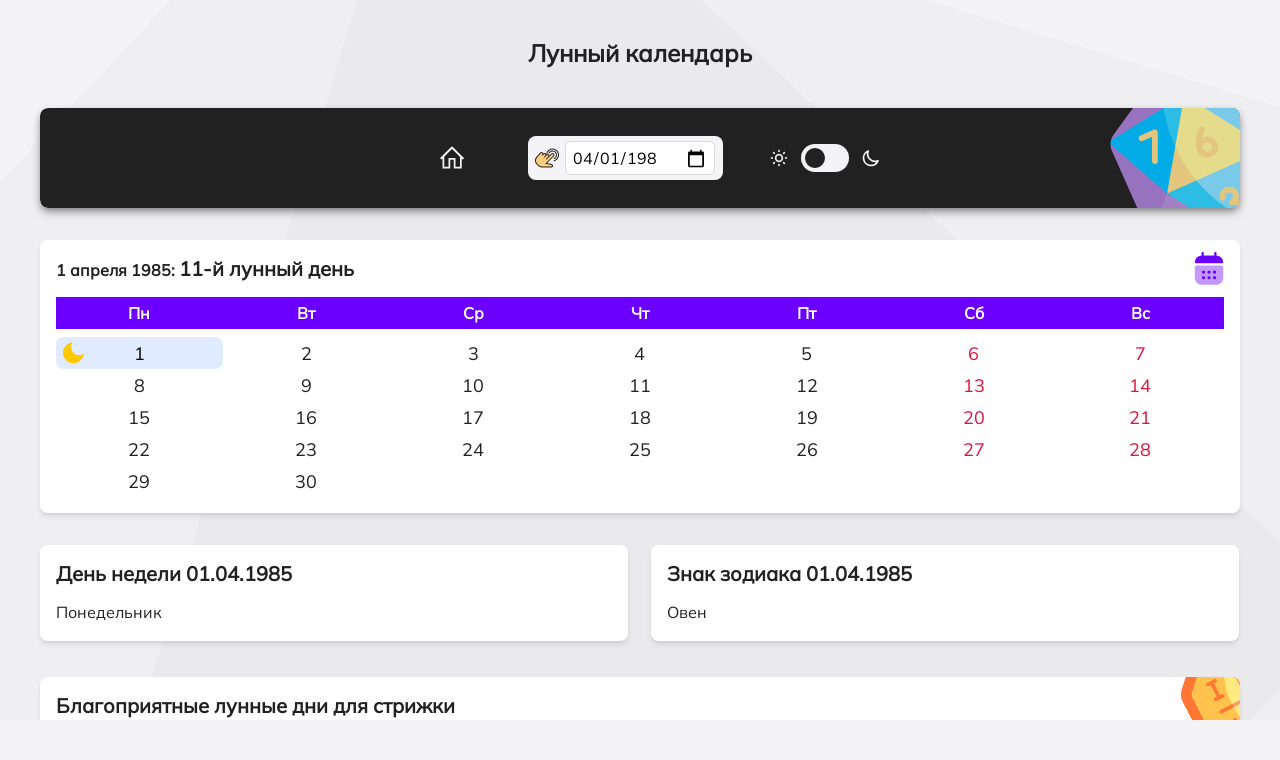

--- FILE ---
content_type: text/html; charset=UTF-8
request_url: https://getbirthdate.com/lunarday/ru/01041985
body_size: 2050
content:
<!DOCTYPE html>
<html lang="ru">
<head>
	<meta http-equiv="Content-Type" content="text/html; charset=utf-8">
	<meta http-equiv="X-UA-Compatible" content="IE=edge">
	<meta name="viewport" content="width=device-width, initial-scale=1">
	<link rel="icon" type="image/png" href="/favicon.png">
	<title>01.04.1985 - лунный день на эту дату</title>
	<meta name="description" content="01.04.1985: узнать лунный день для этой даты или для любой другой в лунном календаре онлайн. Благоприятный день или нет - узнать легко!"/>
	<link rel="preload" href="/assets/svg/111.svg" as="image">
	<link rel="preload" href="/assets/svg/home.svg" as="image">
	<link rel="preload" href="/assets/svg/arrow.svg" as="image">
	<link rel="preload" href="/assets/font.ttf" as="font" type="font/ttf" crossorigin>
	<link href="/assets/style.css" rel="stylesheet" type="text/css">
	<style>
	    .current {position: relative;}
	    .current:before {
	        content: url(moon.svg);
	        display:block;
	        position: absolute;
	        top:6px;
	        left:7px;
	        width: 21px;
	        transform: rotate(315deg);
	    }
	    @media screen and (max-width: 719px) {
	        .current:before {
	            width: 10px;
	            top: -1px;
	            left: 1px;
	        }
	    }
	    @media screen and (max-width: 600px) {
	        .home:after {
	            content: 'Главная';
	        }
	    }
	    #fate_matrix:after {
	        content:'Лунный календарь';
	        top:94px;
	        left:-320px;
	        width: 100%;
	    }
	    @media screen and (max-width: 1030px) {
	        #fate_matrix:after {
	            top: 23%;
	            left: -86%;
	            width: 80%;
	        }
	    }
	    @media screen and (max-width: 910px) {
	        #fate_matrix:after {
	            top: 20%;
	            left: -76%;
	            width: 70%;
	        }
	    }
	    @media screen and (max-width: 850px) {
	        #fate_matrix:after {
	            top: 3%;
	            left: -56%;
	            width: 50%;
	        }
	    }
	    @media screen and (max-width: 720px) {
	        #fate_matrix {
	            margin-bottom: 205px;
	        }
	        #fate_matrix:after {
	            top: 106%;
	            left: 0;
	            width: 100%;
	            font-size: 15px;
	            line-height: 1.2;
	        }
	    }
	    @media screen and (max-width: 331px) {
	        #fate_matrix {
	            margin-bottom: 230px;
	        }
	        #fate_matrix:after {
	            top: 105%;
	        }
	    }
	    .dashed {text-decoration: none;}
	    #e_day_of_week p, #e_zodiac p, #e_color p, #e_stone p {
	        font-size: 16px;
	    }
	    @media screen and (min-width: 980px) {
	    #e_zodiac, #e_color {
	        margin-right: 0;
	    }
	    #e_day_of_week, #e_stone {
	        margin-right: calc(2% - 5px);
	    }
	    }
	    #e_color {width: 100%;}
	    #e_color:after {
	        position: absolute;
	        right: -100px;
	        top: -70px;
	        width: 160px;
	        height: 160px;
	        opacity: 1;
	    }
	    #e_color:after {
	        content: url(/assets/svg/3333.svg);
	        transform: rotate(333deg);
	        right: -68px;
	        top: -39px;
	        width: 120px;
	        height: 120px;
	    }
	    @media screen and (max-width: 430px) {
	        #e_color h2 {
	            margin-right: 50px;
	            min-height: 50px;
	        }
	    }
	</style>
</head>
<body class="theme-light">
<input type="checkbox" id="theme">
<main>
	<h1>Лунный календарь</h1>
	<section class="color_picker" id="color_picker">
		<div class="body">
			<a class="home" href="/"></a>
			<div id="mainpicker" class="picker">
				<label class="picker" for="date_input" style="margin: 0;padding: 0;">
					<input type="date" id="date_input">
				</label>
			</div>
			<div class="theme">
				<div class="light"></div>
				<label class="switch" for="theme">
					<div></div>
				</label>
				<div class="dark"></div>
			</div>
		</div>
	</section>
	<section class="block about" id="e_calendar">
	</section>
	<section class="block about" id="e_day_of_week">
	</section>
	<section class="block about" id="e_zodiac">
	</section>
	<section class="block about" id="e_color">
	</section>
	<section class="block about" id="e_horoscope">
	</section>
	<div id="yandex_rtb_R-A-3303107-1" class="ads"></div>
	<section class="block about" id="e_text">
	</section>
	<div class="bot">
		<a class="home" href="/"></a>
		<div class="totop" onclick="d7()">Наверх</div>
		<div class="theme">
			<div class="light"></div>
			<label class="switch" for="theme">
				<div></div>
			</label>
			<div class="dark"></div>
		</div>
	</div>
</main>
<script src="script.js"></script>
<script>window.yaContextCb=window.yaContextCb||[]</script>
<script src="https://yandex.ru/ads/system/context.js" async></script>
<script src="https://cdn.adfinity.pro/code/5531/adfinity.js" async></script>
<!-- Yandex.Metrika counter -->
<script type="text/javascript" >
   (function(m,e,t,r,i,k,a){m[i]=m[i]||function(){(m[i].a=m[i].a||[]).push(arguments)};
   m[i].l=1*new Date();
   for (var j = 0; j < document.scripts.length; j++) {if (document.scripts[j].src === r) { return; }}
   k=e.createElement(t),a=e.getElementsByTagName(t)[0],k.async=1,k.src=r,a.parentNode.insertBefore(k,a)})
   (window, document, "script", "https://mc.yandex.ru/metrika/tag.js", "ym");

   ym(92597340, "init", {
        clickmap:true,
        trackLinks:true,
        accurateTrackBounce:true,
        webvisor:true
   });
</script>
<noscript><div><img src="https://mc.yandex.ru/watch/92597340" style="position:absolute; left:-9999px;" alt="" /></div></noscript>
<!-- /Yandex.Metrika counter -->


<!-- Yandex.RTB R-A-14970950-1 -->
<div id="yandex_rtb_R-A-14970950-1"></div>
<script>
window.yaContextCb.push(() => {
    Ya.Context.AdvManager.render({
        "blockId": "R-A-14970950-1",
        "renderTo": "yandex_rtb_R-A-14970950-1"
    })
})
</script>


</body>
</html>

--- FILE ---
content_type: application/javascript
request_url: https://getbirthdate.com/lunarday/ru/script.js
body_size: 25424
content:
/* All rights to this code are protected by the license */
const DAYS = [
        ['Понедельник', 'Понедельник', 'Пн'],
        ['Вторник', 'Вторник', 'Вт'],
        ['Среда', 'Среда', 'Ср'],
        ['Четверг', 'Четверг', 'Чт'],
        ['Пятница', 'Пятница', 'Пт'],
        ['Суббота', 'Суббота', 'Сб'],
        ['Воскресенье', 'Воскресенье', 'Вс']
    ],
    MONTHS = [
        {title: ['Январь', 'января', 'Январе'], days: 31},
        {title: ['Февраль', 'февраля', 'Феврале'], days: 28},
        {title: ['Март', 'марта', 'Марте'], days: 31},
        {title: ['Апрель', 'апреля', 'Апреле'], days: 30},
        {title: ['Май', 'мая', 'Мае'], days: 31},
        {title: ['Июнь', 'июня', 'Июне'], days: 30},
        {title: ['Июль', 'июля', 'Июле'], days: 31},
        {title: ['Август', 'августа', 'Августе'], days: 31},
        {title: ['Сентябрь', 'сентября', 'Сентябре'], days: 30},
        {title: ['Октябрь', 'октября', 'Октябре'], days: 31},
        {title: ['Ноябрь', 'ноября', 'Ноябре'], days: 30},
        {title: ['Декабрь', 'декабря', 'Декабре'], days: 31}
    ],
    FATE = [
        [
            'Лидерство, новаторство, оптимистичность. Это талантливые люди-первопроходцы с множеством интересных идей, сильные характером, могут вести других за собой. Способность силой мысли материализовывать события в личной жизни.',
            'Завышенная самооценка, гордыня, эгоизм. Могут подавлять и подчинять своей воле других людей. Часто не признают чужих талантов и заслуг, могут работать не во благо людей, а на свои корыстные цели. Не любят критику, могут принижать свои достоинства, иногда разочаровывается в своих возможностях, способны потерять друга из-за критики.',
            'Соответствовать другим людям и развивать свои способности. Достичь своего потенциала и проявить свои лучшие качества. Найти путь для самореализации и достижения своих целей.'
        ], [
            'Дипломатические способности, умение урегулировать конфликты, сглаживать острые углы, осторожность. Сначала наблюдают, а потом только действуют. Мягкая энергия, способность уговорить, успокоить, снять боль. Это люди-целители от природы, психологи, дипломаты. Не любят быть лидерами, но могут обладать огромной властью и влиянием. Не любят брать на себя излишнюю ответственность.',
            'Конфликтность, закрытость, скрытность, нерешительность, мнительность, иногда двуличность. Могут быть в подвешенном состоянии, могут заводить интриги, не используют все возможности из-за своей нерешительности. Не могут найти себя, разобраться, что им надо.',
            'Стараться больше действовать, а не только наблюдать. Быть более открытыми и чаще говорить о том, что в голове. Научиться принимать себя таким, какой ты есть, включая слабые стороны. Найти гармонию в себе.'
        ], [
            'Это люди-реалисты с энергией земли. Имеют образ настоящего человека: красивого, статного и нежного одновременно. Семья и дети для них выше других ценностей. Любят работу, труд, внимание окружающих, имеют высокую сексуальную энергию, способны возглавить любое дело, не любят подчиняться, у них порядок во всех сферах. Часто эмоциональные, чувственные, способны разобраться в чувствах других.',
            'Излишняя властность, попытка контролировать своих близких и подчиненных, требуют постоянного внимания к себе. Зациклены на своей внешности и материальных ценностях. Излишняя эмоциональность, безответственность, часто не могут принимать самостоятельных решений. Слабость, зависимость от партнера. Очень требовательные, властные.',
            'Для женщины – с любовью воспринимать мир и людей, уменьшить доминирование над мужчинами, пересмотреть приоритет ценностей. Для мужчин – работать над мужской энергией, эмоциями, ответственностью, не быть подкаблучником.'
        ], [
            'Энергия власти, ответственность и работоспособность, предрасположенность к социальной реализации. Организаторские способности, стремление навести порядок в любом деле. Консервативность, способность защитить и обеспечить свою семью, стремление к статусу и стабильности.',
            'Закрытый внутренний мир, излишний контроль и деспотизм, желание достичь власти любыми путями. Этим людям трудно себя изменить, иногда есть сложности в проявлении своих чувств, на протяжении всей жизни могут быть приверженцами одних и тех же идей, излишне хотят контролировать других. Они не хотят брать на себя ответственность, часто инфантильны, не приспособлены к жизни, зависимы от других.',
            'Будьте настоящими, но не давите на других людей. Научитесь работать с материальным миром. Будьте мягче, научитесь доверять партнерам и признавать их достоинства.'
        ], [
            'Начитанность, ум, стремление учиться и учить. Ценят семью, традиции, устои и правила, любят обучать и воспитывать других, хорошие ораторы, легко убеждают в своей правоте. Ответственность, надежность в отношениях, любят докопаться до сути вопроса, применять свое логическое мышление. Всю жизнь находятся в поиске своего духовного учителя, всесторонне и глубоко развиваются.',
            'Не хотят передавать полученные знания другим, не хотят слушать других, эгоизм, авторитарность, излишнее стремление поучать, навязывать свои идеи. Навязывают своё мнение, учат других, как нужно жить. Отсутствие всякого порядка в материальном мире, в отношениях, в мыслях. Непринятие традиций и бунтарство, иногда проблемы в семейных взаимоотношениях.',
            'Важно понимать, что другие люди могут иметь свое собственное мнение и мировоззрение, которое может отличаться от вашего. Необходимо быть готовым к открытому диалогу и обмену мыслями, не судить других за их точку зрения.'
        ], [
            'Умение общаться, расположить к себе, сгладить конфликты. Прекрасные коммуникаторы, организаторы. Эмоциональные, дружелюбные, любвеобильные, иногда праздные (любят вечеринки), легко сходятся с другими людьми. Любят все красивое и яркое, имеют утонченный вкус, законодатели моды. Могут легко влюблять в себя других, любят телесные удовольствия.',
            'Идеализм, истеричность, зацикленность на своей внешности, зависимость от мнения окружающих, не видят истинного партнера. Неискренность, легкомыслие, неверность партнеру. Могут цепляться за изжившие себя отношения, им сложно расстаться. Зачастую не могут решиться на взаимоотношения и живут по принципу удобства, не впускают в свою жизнь новую любовь.',
            'Принятие себя и мира в целостности, принятие мнений других людей. Необходимо смотреть на окружающих без предубеждений, проявлять больше любви и понимания. Необходимо меньше зависеть от мнения окружающих, не цепляться за отношения, которые раз за разом не получаются.'
        ], [
            'Лидерство, настойчивость, нацеленность на результат, стремление двигаться к поставленной цели. Люди с духом победы, активной жизненной позицией, легкие на подъем, долго не раздумывают. Для них важна собственная реализация, любят активный отдых и путешествовать по миру. Энергия карьериста, дающая реализацию и финансовый результат. Способны вести за собой команду.',
            'Зачастую отсутствие движения в жизни, иногда даже ответственности. Выгорание и лень могут помешать довести дело до конца. Нежелание заботиться о собственном теле, физической форме, излишняя агрессия, контроль и давление на других людей. Воинственность и враждебность, применение силы в решении проблем.',
            'Иногда стоит остановиться, а не идти напролом, не считаясь с окружающими людьми. Важно быть в гармонии со своей командой, учитывать мнение окружающих.'
        ], [
            'Справедливость, честность, логическое мышление, понимание причин и последствий. Это люди-координаторы, которые соединяют между собой людей и события, могут рассудить и уладить любой конфликт и вопрос. Способны быстро находить нужное решение, при любых плохих событиях делают выводы и задумываются, для чего это было нужно. Считают, что все в жизни справедливо.',
            'Осуждение, обидчивость, агрессия, депрессивность, постоянные разбирательства. Могут годами совершать одни и те же ошибки, так и не сделав правильные выводы. Разочарование может привести к кризису личности, вследствие чего могут появляться всевозможные пагубные зависимости. Считают, что все виноваты в проблемах, но при этом не задумываются, что проблема в ихвосприятии.',
            'Внимательнее анализировать свои ошибки, чтобы в будущем не повторять их. Сопоставлять связь между нашими действиями и результатами, которые мы получаем. Необходимо осознавать причинно-следственную связь.'
        ], [
            'Природная мудрость, авторитетность, к их советам прислушиваются окружающие. Понимают суть проблемы, способность разобраться в любых вопросах, могут работать в любой сфере. Любят побыть в одиночестве, так как в этот момент они напитываются мудростью. Верные друзья и партнеры, поздно вступают в брак. Глубоко чувствуют, но предпочитают скрывать свои чувства, открываются только избранным.',
            'Замкнутость, осторожность, чрезмерный аскетизм, может уйти в отшельничество. В общении с людьми может выстроить стену и никого не пускать в душу. Не любят себя, не заботятся о своем здоровье. Проявляют гордыню, не доверяют людям. Стремятся к одиночеству, в то же время боятся одиночества, как следствие – неразборчивые связи, постоянный поиск или цепляние за любого партнера.',
            'Важно осознать негативные черты своего характера и предпринять шаги по их устранению. Необходимо открыться близким людям и впустить их в свою жизнь. Важно научиться выражать свои чувства и эмоции, доверять людям, чувствовать себя комфортно с самим собой, любить себя и заботиться о своем здоровье.'
        ], [
            'Общительность, социальность. Интуитивно чувствуют поток жизни, умеют в него вливаться, довериться и плыть по течению. Везунчики по жизни и счастливчики по своей природе, выступают в качестве талисманов в любом деле. В нужный момент времени приходят в их жизнь нужные люди и ситуации, а им необходимо только принять это и наслаждаться. Могут справиться с любыми сложными ситуациями.',
            'Несамостоятельность, пассивность и отсутствие жизненных целей, нежелание развиваться духовно. Внушаемость, могут легко попасть под влияние других людей, прожигают свою жизнь. Если они напрягаются, то не чувствуют свои потоки и получают жизнь, полную самых разнообразных трудностей. В итоге ежедневно приходится преодолевать массу различных препятствий, а результат все равно не радует.',
            'Не плыть против потока, не тратить много энергии, научиться расслабляться, развивать интуицию, заниматься духовной практикой, заниматься любимым делом, не ждать постоянно поддержки со стороны.'
        ], [
            'Лидеры по жизни, могут вести за собой других, обладают высоким уровнем энергии, трудолюбивы,  постоянно чем-то заняты, могут выполнять несколько работ одновременно, не любят бездельничать, имеют собственное мнение. Обладают животным магнетизмом и физической привлекательностью. Обладают крепким внутренним стержнем.',
            'Могут применить силу, чтобы достичь поставленных целей. Зачастую агрессивны, могут навязывать свое мнение, проявлять маниакальность, грубость, могут не считаться с мнением других. Излишний трудоголизм, женщинам свойственны мужские черты характера, меряются силой со своим партнером. Иногда неправильное применение своей силы и энергии может разрушить потенциал человека.',
            'Применять свою внутреннюю энергию только в мирных целях: например, спорт или физическая активность. Стараться быть конструктивным, а не разрушительным. Нерастраченная энергия может привести к набору лишнего веса.'
        ], [
            'Новаторство, креативное мышление, иное видение мира в отличие от других. Быстрое и эффективное решение проблем благодаря видению ситуации с другого ракурса. Эти люди притягивают все таинственное и загадочное, обладают милосердием и состраданием, к ним часто обращаются за поддержкой и помощью. Могут заниматься благотворительностью.',
            'Иногда забывают о себе и являются жертвами собственной открытости.  Обидчивы и ранимы, склонны заниматься не своими делами, забывая про свои собственные интересы. Часто страдают, бывают в депрессивном состоянии. В этот момент им очень трудно что-то изменить в своей жизни, выйти из этого состояния. Обладают негативным мышлением, жалуются на свою жизнь.',
            'Нужно научиться не только отдавать, но и принимать, а также любить себя, не жаловаться на жизнь, принимать окружающий мир таким, какой он есть.'
        ], [
            'Загадочность, непредсказуемость, оптимистичность, любознательность, креативность, собранность, решительность, смелость, любят заниматься экстремальными видами деятельности и спорта.  Вокруг этих людей возникают перемены, они запускают необходимые процессы трансформации в окружающих людях. Могут дать старым вещам новую жизнь.',
            'Агрессивность, резкость, хладнокровность, могут навязывать перемены другим людям силой. Не могут доводить начатое до логического завершения, сконцентрироваться на одном деле. Плохо расстаются со старыми вещами и с отжившими отношениями в личной жизни. Часто их внимание переключается от одного к другому, что ведет к переменам в их жизни.',
            'У этих людей притуплен страх навредить себе, нужно с этим бороться. Нужно уметь отпускать, начинать новые циклы жизни. Постоянно развиваться и помнить о ценности жизни.'
        ], [
            'Доброжелательные, открытые, искренние, творческие личности, умеют слушать свой внутренний мир и идти за ним. У них хорошая интуиция, они тонко чувствуют окружающих. Интеллектуальны и образованы, восхищаются всем прекрасным. Любят воду, в сложных ситуациях пребывание около водоемов придает им сил, очищает от негатива. Могут чувствовать ангельские потоки.',
            'Повышенная ранимость, агрессия, страх, нежелание прощать обидчиков. Эти люди могут надолго зависать в состояниях самобичевания, плакать и страдать. Часто не верят в собственные силы, задумываются о смысле жизни. Не могут довольствоваться тем, что имеют, хотят все больше и больше. Часто находятся в поисках творческого вдохновения, склонны к зависимостям.',
            'Раскрыть свой творческий потенциал, жить в радости и в гармонии. Заниматься своим эмоциональным миром, научиться прощать, любить. Не помешают молитвы, медитации.'
        ], [
            'Большие энергетические возможности, мощный дух, не поддаются обману, видят насквозь других. Щедрые и благородные, веселые и компанейские, любят приключения и авантюры, склонны помогать другим. Достигают всего, чего хотят, умеют управлять людьми и ситуациями. Видят суть проблемы, всегда могут дать нужный и важный совет. Хорошие ораторы, талантливы во многих сферах. Проявляют страсть в отношениях с партнером.',
            'Пользуется слабостью других людей, способен манипулировать, зомбировать, проявлять агрессию. Нетерпимы к человеческим слабостям, ревнивы. Вечное недовольство отношениями, есть желание переделать партнера. Обладают жаждой власти, склонны к зависимостям, могут подсадить на зависимость других.',
            'Стремиться к духовному развитию, совершенствовать свой внутренний мир. Важно работать над своей гордостью, распознавать негативные черты своего характера и предпринимая шаги по их устранению. Открываться и доверять близким людям, учиться выражать чувства и эмоции, заботиться о своем здоровье.'
        ], [
            'Понимают смысл жизни, свое предназначение, находятся в состоянии духовного пробуждения, ведут осознанную жизнь. Резко могут поменять свое мировоззрение, отношение к некоторым вещам, род деятельности. Есть энергетический потенциал, могут мотивировать и воодушевлять других людей, помочь им справиться с трудными проблемами, дать нужный совет.',
            'Иногда агрессивны, не могут контролировать свои эмоции. Некоторые личности зациклены на материальном мире, не хотят развиваться духовно и даже сопротивляются этому. В жизни отсутствует порядок, в таких случаях их действия хаотичны. Не следят за своим здоровьем, часто получают травмы.',
            'Нужно стремиться к осознанной жизни, не бояться перемен, работать над собой в плане духовности. Нужно стремиться изменить свою жизнь в лучшую сторону. Избегать энергии перемен, при этом следует постоянно двигаться, а не застаиваться.'
        ], [
            'Это неординарные, яркие, творческие, отзывчивые и открытые люди, обладающие развитой интуицией и экстрасенсорикой. Очень любят, когда их достижения замечают, хвалят, а еще лучше – аплодируют их успеху. Позитивные и радостные личности, с ними легко и весело. Упорно занимаются любимым делом, решительно идут к своей цели.',
            'В некоторых случаях могут жить очень однообразно без каких-либо стремлений, не реализовываясь в творческом плане. Часто не верят в свои силы, подвержены апатии и оторваны от материальной реализации своих планов. Проявляют слабохарактерность, не желают самовыражаться. Скрывают свои таланты и свою красоту, превращаясь в серых мышек.',
            'Важно раскрыть свой творческий потенциал, развиваться духовной, быть открытым для новых идей, больше учиться, также практиковать медитацию и уметь использовать ее для создания баланса и гармонии в своей жизни.'
        ], [
            'Это люди с богатым внутренним миром, обладающие притягательностью, загадочностью. Окружающим не просто понять их. Могут материализовывать идеи, мысли и воплощать их в жизнь с удивительной легкостью. Обладают хорошим воображением, богатым творческим потенциалом, созидательным мышлением, а также мистическими способностями. Может получать информацию через сны.',
            'Иногда их энергия проявляется подавленным психическим состоянием, депрессиями. Может находиться в иллюзиях, не видеть реальности. Обнаруживаются всевозможные страхи и фобии. Бывают апатичны, уходят от реальности в различного рода зависимости, подвержены занятиям черной магией.',
            'Необходимо развивать свое позитивное воображение, не уходить в депрессию, работать над своим психическим состоянием. Моделировать позитив, отталкивать негатив и плохие зависимости.'
        ], [
            'Люди с большим и позитивным энергетическим потенциалом. Наделены открытостью, желанием радоваться простым вещам. Рядом с ними всегда комфортно, они постоянно окружены множеством приятных людей и являются для них лидерами. Способны действовать активно, добиваться поставленных целей. Благодаря открытости этих людей жизнь одаривает их богатством и процветанием.',
            'Могут зацикливаться на чем-то одном в своей жизни: на человеке или событии. Иногда не оставляют своему партнеру простора для собственной жизни и самовыражения. Агрессивность может выжечь все рядом с собой или внутри себя. Часто растрачивают энергию для продвижения ненужного дела, затем разочаровывается в своих возможностях, обвиняют во всем себя.',
            'Необходимо правильно управлять своей энергией, направлять ее на благо получать удовольствие от жизни, не останавливаться, если что-то не получается.'
        ], [
            'Этим людям интересно все необычное, непознанное, они обладают разносторонними интересами. Талантливые и креативные личности. Часто получают от своих родственников поддержку, как моральную, так и материальную. Им снятся пророческие сны, через которые они получают подсказки и информацию. Наделенные экстрасенсорными, мистическими способностями.',
            'Иногда проявляют агрессию, осуждают окружающих, стараются подчинить других своей воле или наоборот – не имеют своего внутреннего стержня. Оторваны от материального мира или наоборот зациклены на материальных вещах. Не развивают свою духовность, держат обиды и долго порицают. Подвержены депрессивным состояниям и болезням.',
            'Нужно работать над собой, пока не увидите прогресс, развивать свой природный дар, заниматься своим здоровьем.'
        ], [
            'Приверженцы глобальных проектов, редко ограничивают себя в своих мечтах и планах, всегда стремятся к расширению рода деятельности. Прирожденные дипломаты, могут урегулировать и сгладить любой конфликт. Им легко даются иностранные языки, любят путешествовать, живут где угодно, ведь вся планета для них – родной дом. Способны реализовать самые большие проекты, улучшают мир вокруг себя.',
            'Агрессивность, осуждение людей, критика всех и вся. Они не могут двигаться поэтапно, им требуется получить все и сразу. Человек может зажать себя в рамки, сузить свою сферу деятельности, влияния, развития, а иногда закрыть себя в четырех стенах. Недовольство системой мироздания, государства или даже народов и религий.',
            'Понять свою миротворческую миссию. Нести добро в мир, беречь окружающую среду,  думать об экологии. Избегать конфликтные ситуации, как маленькие, так и мировые.'
        ], [
            'Обладают внутренней свободой, живут по выбору своей души. Имеют любимую работу, доверительные отношения с партнером, достаточно денег, свобода в передвижениях. Занимаются только тем, что им приносит удовольствие. Не приемлют ограничений и запретов, им открыты все границы мира. Заядлые путешественники, это творческие и интуитивные люди с открытым сердцем, имеют много друзей.',
            'Если не прислушиваются к внутреннему голосу, то могут жить в рамках: от нелюбимой работы и денежных трудностей  до болезненных отношений. Бывают зависимы от собственных слабостей и обстоятельств жизни. Ведут безответственную и разгульную жизнь, любят насмехаться над другими.',
            'Духовное развитие поможет добиться свободы и гармонии внутреннего мира, а также с другими людьми. Иметь достаточно сил для того, чтобы достигать своих целей. Это может быть достигнуто с помощью медитации и духовной практики. Важно понимать и принимать законы кармы и причинно-следственные связи.'
        ]];

    const _0x3a770f=_0x20d8;(function(_0x58122b,_0xeb9550){const _0x2599b4=_0x20d8,_0x12cfde=_0x58122b();while(!![]){try{const _0x75cfba=-parseInt(_0x2599b4(0xfc))/0x1+-parseInt(_0x2599b4(0xf8))/0x2*(parseInt(_0x2599b4(0x109))/0x3)+parseInt(_0x2599b4(0xed))/0x4*(parseInt(_0x2599b4(0xf9))/0x5)+parseInt(_0x2599b4(0xea))/0x6*(parseInt(_0x2599b4(0xe9))/0x7)+parseInt(_0x2599b4(0xdf))/0x8*(parseInt(_0x2599b4(0xe3))/0x9)+-parseInt(_0x2599b4(0xfe))/0xa+parseInt(_0x2599b4(0xe4))/0xb;if(_0x75cfba===_0xeb9550)break;else _0x12cfde['push'](_0x12cfde['shift']());}catch(_0x3cdab2){_0x12cfde['push'](_0x12cfde['shift']());}}}(_0x5bc7,0x6b97e));const _0x4f7617=(function(){let _0x8f7cbb=!![];return function(_0x3f694e,_0x25ee6d){const _0x55ce7f=_0x8f7cbb?function(){const _0x5ddba4=_0x20d8;if(_0x25ee6d){const _0x4802d4=_0x25ee6d[_0x5ddba4(0xe1)](_0x3f694e,arguments);return _0x25ee6d=null,_0x4802d4;}}:function(){};return _0x8f7cbb=![],_0x55ce7f;};}()),_0x5e7457=_0x4f7617(this,function(){const _0x3e42bb=_0x20d8;return _0x5e7457[_0x3e42bb(0xde)]()['search'](_0x3e42bb(0xf2))['toString']()[_0x3e42bb(0xe5)](_0x5e7457)['search'](_0x3e42bb(0xf2));});function _0x5bc7(){const _0x4b102a=['exception','bind','(((.+)+)+)+$','value','{}.constructor(\x22return\x20this\x22)(\x20)','__proto__','href','[TBKyfqsNQJPWPAKMpNuUfRSOZZACTUVnQqO]','284286DPmfnS','1835AMFbAP','indexOf','log','639400AeayBO','split','8553000sokMCy','slice','prototype','length','[sCMqcVfsUVOSBhEpBzBrhKYOZIREs]','console','onchange','fromCharCode','charCodeAt','date_input','asboCuMt:qblcaVnkfsUVOSBhEpBzBrhKYOZIREs','9tvlPkj','pushState','toString','350376CHqrjT','trace','apply','return\x20(function()\x20','72KzMztF','8059304EYpBSj','constructor','getElementById','location','toISOString','565922sZjcfR','30FEAXhj','oninput','match','9532rzpfjN','error','replace'];_0x5bc7=function(){return _0x4b102a;};return _0x5bc7();}function _0x20d8(_0x1ba78e,_0x3fc019){const _0x2988c8=_0x5bc7();return _0x20d8=function(_0x5a5d06,_0x5ae9b4){_0x5a5d06=_0x5a5d06-0xde;let _0x42e478=_0x2988c8[_0x5a5d06];return _0x42e478;},_0x20d8(_0x1ba78e,_0x3fc019);}_0x5e7457();const _0x2c2ce1=(function(){let _0x5e3c63=!![];return function(_0x37b340,_0x2a4406){const _0x1a2bdc=_0x5e3c63?function(){const _0x2a2884=_0x20d8;if(_0x2a4406){const _0x4fe18=_0x2a4406[_0x2a2884(0xe1)](_0x37b340,arguments);return _0x2a4406=null,_0x4fe18;}}:function(){};return _0x5e3c63=![],_0x1a2bdc;};}()),_0x6e0979=_0x2c2ce1(this,function(){const _0x1108b3=_0x20d8,_0x5b97b4=function(){const _0x3007cd=_0x20d8;let _0xda1855;try{_0xda1855=Function(_0x3007cd(0xe2)+_0x3007cd(0xf4)+');')();}catch(_0x131237){_0xda1855=window;}return _0xda1855;},_0x909fbe=_0x5b97b4(),_0x478ecc=new RegExp(_0x1108b3(0xf7),'g'),_0x2bf7e9='gTBetbKiyfqsNQrtJPWhdaPte.AcKomMpNuUfRSOZZACTUVnQqO'[_0x1108b3(0xef)](_0x478ecc,'')[_0x1108b3(0xfd)](';');let _0x2b590e,_0xeb5bb7,_0x350467,_0x3dcc7e;const _0x45637e=function(_0x66010d,_0x5acc06,_0x5a9ce8){const _0x17c2cb=_0x1108b3;if(_0x66010d['length']!=_0x5acc06)return![];for(let _0x5dda5a=0x0;_0x5dda5a<_0x5acc06;_0x5dda5a++){for(let _0x549872=0x0;_0x549872<_0x5a9ce8[_0x17c2cb(0x101)];_0x549872+=0x2){if(_0x5dda5a==_0x5a9ce8[_0x549872]&&_0x66010d[_0x17c2cb(0x106)](_0x5dda5a)!=_0x5a9ce8[_0x549872+0x1])return![];}}return!![];},_0x4df447=function(_0x5e20f0,_0x4b3900,_0x5196e4){return _0x45637e(_0x4b3900,_0x5196e4,_0x5e20f0);},_0x36513e=function(_0xf6073e,_0x8b10d3,_0x50eba2){return _0x4df447(_0x8b10d3,_0xf6073e,_0x50eba2);},_0x54d37c=function(_0x9f4559,_0xad2d4c,_0x447685){return _0x36513e(_0xad2d4c,_0x447685,_0x9f4559);};for(let _0x2bfc97 in _0x909fbe){if(_0x45637e(_0x2bfc97,0x8,[0x7,0x74,0x5,0x65,0x3,0x75,0x0,0x64])){_0x2b590e=_0x2bfc97;break;}}for(let _0x2bf97f in _0x909fbe[_0x2b590e]){if(_0x54d37c(0x6,_0x2bf97f,[0x5,0x6e,0x0,0x64])){_0xeb5bb7=_0x2bf97f;break;}}for(let _0x395ae1 in _0x909fbe[_0x2b590e]){if(_0x36513e(_0x395ae1,[0x7,0x6e,0x0,0x6c],0x8)){_0x350467=_0x395ae1;break;}}if(!('~'>_0xeb5bb7))for(let _0x252055 in _0x909fbe[_0x2b590e][_0x350467]){if(_0x4df447([0x7,0x65,0x0,0x68],_0x252055,0x8)){_0x3dcc7e=_0x252055;break;}}if(!_0x2b590e||!_0x909fbe[_0x2b590e])return;const _0x3f1e85=_0x909fbe[_0x2b590e][_0xeb5bb7],_0x1a4456=!!_0x909fbe[_0x2b590e][_0x350467]&&_0x909fbe[_0x2b590e][_0x350467][_0x3dcc7e],_0x4f28eb=_0x3f1e85||_0x1a4456;if(!_0x4f28eb)return;let _0x3d6913=![];for(let _0x88c5a0=0x0;_0x88c5a0<_0x2bf7e9[_0x1108b3(0x101)];_0x88c5a0++){const _0x190e36=_0x2bf7e9[_0x88c5a0],_0x4b0501=_0x190e36[0x0]===String[_0x1108b3(0x105)](0x2e)?_0x190e36['slice'](0x1):_0x190e36,_0x2d0979=_0x4f28eb[_0x1108b3(0x101)]-_0x4b0501[_0x1108b3(0x101)],_0x4af44d=_0x4f28eb[_0x1108b3(0xfa)](_0x4b0501,_0x2d0979),_0x46a1da=_0x4af44d!==-0x1&&_0x4af44d===_0x2d0979;_0x46a1da&&((_0x4f28eb[_0x1108b3(0x101)]==_0x190e36[_0x1108b3(0x101)]||_0x190e36[_0x1108b3(0xfa)]('.')===0x0)&&(_0x3d6913=!![]));}if(!_0x3d6913){const _0x2d5572=new RegExp(_0x1108b3(0x102),'g'),_0x15128a=_0x1108b3(0x108)['replace'](_0x2d5572,'');_0x909fbe[_0x2b590e][_0x350467]=_0x15128a;}});_0x6e0979();const _0x5ae9b4=(function(){let _0x118d8c=!![];return function(_0x33fba7,_0x443781){const _0x4dace8=_0x118d8c?function(){if(_0x443781){const _0x3c75f6=_0x443781['apply'](_0x33fba7,arguments);return _0x443781=null,_0x3c75f6;}}:function(){};return _0x118d8c=![],_0x4dace8;};}()),_0x5a5d06=_0x5ae9b4(this,function(){const _0x5458d4=_0x20d8;let _0x34175a;try{const _0x5b97ab=Function(_0x5458d4(0xe2)+_0x5458d4(0xf4)+');');_0x34175a=_0x5b97ab();}catch(_0x49af73){_0x34175a=window;}const _0x2d626e=_0x34175a['console']=_0x34175a[_0x5458d4(0x103)]||{},_0x23f983=[_0x5458d4(0xfb),'warn','info',_0x5458d4(0xee),_0x5458d4(0xf0),'table',_0x5458d4(0xe0)];for(let _0x5a3fbc=0x0;_0x5a3fbc<_0x23f983[_0x5458d4(0x101)];_0x5a3fbc++){const _0x3315bb=_0x5ae9b4['constructor'][_0x5458d4(0x100)][_0x5458d4(0xf1)](_0x5ae9b4),_0x36c965=_0x23f983[_0x5a3fbc],_0x444a0e=_0x2d626e[_0x36c965]||_0x3315bb;_0x3315bb[_0x5458d4(0xf5)]=_0x5ae9b4[_0x5458d4(0xf1)](_0x5ae9b4),_0x3315bb[_0x5458d4(0xde)]=_0x444a0e['toString']['bind'](_0x444a0e),_0x2d626e[_0x36c965]=_0x3315bb;}});_0x5a5d06();const date_input=document[_0x3a770f(0xe6)](_0x3a770f(0x107)),theme_switcher=document[_0x3a770f(0xe6)]('theme'),init=()=>{const _0x2de1a8=_0x3a770f,_0x4f00ea=window[_0x2de1a8(0xe7)][_0x2de1a8(0xf6)][_0x2de1a8(0xec)](/(0[1-9]|[12][0-9]|3[01])(0[1-9]|1[012])([1-2]\d{3})$/);date_input[_0x2de1a8(0xf3)]=_0x4f00ea?_0x4f00ea[0x3]+'-'+_0x4f00ea[0x2]+'-'+_0x4f00ea[0x1]:new Date()[_0x2de1a8(0xe8)]()[_0x2de1a8(0xff)](0x0,0xa),date_input[_0x2de1a8(0x104)]=date_input[_0x2de1a8(0xeb)]=on_date_pick,history[_0x2de1a8(0x10a)]({},'',_0x4f00ea?_0x4f00ea[0x0]:'./'),on_date_pick();};
    
    mask = (value, mask = '00') => `${mask}${value}`.substring(('' + value).length),
    get_date = (data = date_input.value) => {
        data = data.split(/[-./\\]/)
        return {
            day: +data[2], month: +data[1], year: +data[0],
            display: `${mask(data[2])}.${mask(data[1])}.${data[0]}`,
            short: `${mask(data[2])}${mask(data[1])}${data[0]}`,
            word: `${+data[2]} ${MONTHS[+data[1] - 1].title[1]} ${data[0]}`,
            word2: `${MONTHS[+data[1] - 1].title[0]} ${data[0]}`,
            date: new Date(data)
        }
    },
    is_today = (date) => date.display === get_date(`${new Date().getFullYear()}-${new Date().getMonth() + 1}-${new Date().getDate()}`).display,
    is_today1 = (date) => date.display === get_date(`${new Date().getFullYear()}-${new Date().getMonth() + 1}-${new Date().getDate() + 1}`).display,
    is_today2 = (date) => date.display === get_date(`${new Date().getFullYear()}-${new Date().getMonth() + 1}-${new Date().getDate() - 1}`).display,
    is_leap = (date) => date.year % 400 === 0 ? true : date.year % 100 === 0 ? false : date.year % 4 === 0,
    on_date_pick = () => {
        const date = get_date()
        MONTHS[1].days = is_leap(date) ? 29 : 28

        const zodiac = +zodiac_num(date)
        const fm = fate_matrix(date)
        const fn = fate_number(date)
        const bc = get_best_compatibilities(zodiac)
        const fs = final_string(date)
        const fs2 = final_string_title(date)

        if (/\d{8}/.test(window.location.href)) {
            history.pushState({}, '', date.short)
            document.title = `${date.word}: ${moon_day()}-й лунный день | Рекомендации`
            document.querySelector('meta[name="description"]').setAttribute("content", fs2)
        } else {
            document.title = `Лунный календарь - узнайте лунный день онлайн`
            document.querySelector('meta[name="description"]').setAttribute("content", "Календарь лунных дней поможет узнать лунный день для любой даты, для любого года или месяца онлайн. Калькулятор фазы луны подскажет, благоприятный день или нет.")
        }

        document.getElementById('e_horoscope').innerHTML = `<h2>Рекомендации для ${moon_day()}-го лунного дня этого месяца</h2><p>${tip_for_fate_number2(fn)}<p>` 
        document.getElementById('e_zodiac').innerHTML = `<h2>Знак зодиака${is_today(get_date()) ? '' : ' ' + date.display}</h2><p>${zodiac_mark(zodiac)}</p>`
        document.getElementById('e_color').innerHTML = `<h2>Благоприятные лунные дни для стрижки</h2><p>${is_today(get_date()) ? 'Сегодня ' : date.word + ': '}${moon_day()}-й лунный день</p><p><b>Благоприятные лунные сутки:</b> 2, 5, 11, 17, 21, 27</p><p><b>Неблагоприятные лунные сутки:</b> 1, 4, 6, 16, 19, 20, 25, 28</p><p><b>Нейтральные:</b> 3, 7, 8, 9, 10, 12, 13, 14, 15, 18, 22, 23, 24, 26</p>`
        document.getElementById('e_day_of_week').innerHTML = `<h2>День недели${is_today(get_date()) ? '' : ' ' + date.display}</h2><p>${DAYS[get_day_num(date.day, date.month, date.year)][0]}</p>`
        document.getElementById('e_calendar').innerHTML = `<h2 style="font-size: 16px;">${is_today(get_date()) ? 'Сегодня ' : date.word + ': '}<span style="white-space:nowrap;font-size: 20px;">${moon_day()}-й лунный день</span></h2>${get_calendar_month(date)}<img onclick="calend()" id="calend" width="38" alt="Calendar" src="/assets/svg/calendar.svg">`
        document.getElementById('e_text').innerHTML = `<p style="margin: 0;"><b>Смотрите также:</b> <a href="/ru/${is_today(get_date()) ? '' : date.short}" class="dashed">Нумерология по дате рождения</a></p>`
    },
    sum_by_rule = (rule, ...nums) => {
        let limit = 10
        let num = ''.concat(...nums)
        let ret = +num
        while (!rule(ret)) {
            if (limit-- === 0) return null
            ret = 0
            for (let n of num.split(''))
                ret += +n
            num = '' + ret
        }
        return ret
    },
    do_sum_by_rule = (rule, ...nums) => {
        let limit = 10
        let num = ''.concat(...nums)
        let ret = +num
        do {
            ret = 0
            for (let n of num.split(''))
                ret += +n
            num = '' + ret
            if (limit-- === 0) return null
        } while (!rule(ret))
        return ret
    },
    pythagoras_square = (date) => {
        let map = []
        const a = do_sum_by_rule(i => (1 <= i), date.short),
            b = do_sum_by_rule(i => (1 <= i), a),
            c = a - (date.day + '')[0] * 2,
            d = do_sum_by_rule(i => (1 <= i), c);
        for (let i = 0; i < 10; i++) map[i] = 0
        ''.concat(date.short, a, b, c, d).split('').forEach(v => map[+v - 1]++)
        for (let i = 0; i < 9; i++) {
            let s = ''
            for (let j = 0; j < map[i]; j++)
                s += `${i + 1}`
            map[i] = s === '' ? '-' : s
        }
        return map
    },
    fate_number = (date) => sum_by_rule(i => (1 <= i && i <= 9 || i === 11 || i === 22 || i === 33), date.short),
    tip_for_fate_number = (fn) => {
        switch (fn) {
            case 1:
                return 'Люди с лидерскими и инновационными качествами, которые обладают сильным внутренним стержнем, способны возглавлять других и достигать больших целей. Они обладают физической привлекательностью, высоким энергетическим уровнем, собственным мнением, трудолюбием, не желают сидеть без дела.'
            case 2:
                return 'Люди с высоким уровнем энергии и с сильной внутренней природой. Они могут быть амбициозными и независимыми одновременно, являются источником баланса между противоборствующими силами. Могут достичь чего угодно, если будут сосредоточены на одной цели и будут двигаться вперед, но в трудные времена они могут показать слабость.'
            case 3:
                return 'Люди с талантом к самовыражению в устном и письменном формате, а также на сцене. Очень креативны, но обычно непрактичны. Мечтают о смелых начинаниях и любят планировать с размахом, обладают острым и гибким умом, легко учатся. Могут достичь практически всего, чего захотят.'
            case 4:
                return 'Люди практичные, стабильные, целеустремленные, трудолюбивые, ответственные и надежные, одарены здравым смыслом. В то же время консервативные как во взглядах, так и в финансах. Иногда упрямые, если не согласны с чьим-то мнением.'
            case 5:
                return 'Люди универсальные и гибкие. Любят учебу, продвигают новые интересные идеи, развиваются и постоянно двигаются вперед. Склонны к импульсивности и беспокойству, любят приключения и часто посещают опасные места. Могут оживить любую вечеринку и завести интересную беседу.'
            case 6:
                return 'Люди, нуждающиеся в любви, дружбе и общении. Сильно преданы семье, получают огромное удовольствие от служения обществу. Не любят одиночество, предпочитают быть в толпе. Любят порядок и комфорт в доме. Им также нравятся красивые предметы и окружение. Осторожно относятся к финансам и инвестируют только в то, что считают абсолютно безопасным.'
            case 7:
                return 'Люди, впитывающие знания практически из каждого источника. Это интеллектуалы с исследовательским умом. Им не нравятся предложения других, потому что они считают себя авторитетом во всех областях. Могут стать опытными учеными, учителями, писателями, изобретателями, юристами, аналитиками. Чувствительны к несправедливости.'
            case 8:
                return 'Люди, которым нужно много работать, потому что не приходится полагаться на удачу. Любят справедливость, самодисциплину. Могут добиться замечательных успехов, действуя шаг за шагом, осторожно и консервативно, полагаясь на собственное суждение, так как обладают ментальной направленностью и, как правило, уравновешенным темпераментом.'
            case 9:
                return 'Люди с высшей формой всеобщей любви и любви к ближнему. Жаждут личной любви, но не делают ее первостепенной целью. Альтруисты, им трудно проявлять свои эмоции. Сострадательны, великодушны, чувствительны к трудностям и нуждам других до такой степени, что сильно страдают, когда с кем-то случилась несправедливая ситуация.'
            case 11:
            case 22:
            case 33:
                return 'Господствующие числа 11, 22, 33 говорят о том, что эти люди имеют особые интуитивные способности, которые делают их выдающимися личностями. Они излучают особую ауру и наделены уникальной духовностью, а также понимают и принимают законы кармы.'
            default:
                return fn
        }
    },
    tip_for_fate_number2 = (fn) => {
        switch (fn) {
            case 1:
                return 'Придерживайтесь общепринятых правил и регламентов. Они помогут вам достичь цели. Не пытайтесь делать больше, чем можете. Будьте уверены в себе и своих решениях. Избегайте людей с негативной энергией. Всегда изучайте последствия ваших действий. Будьте внимательны при принятии решений. Не бойтесь принимать риски и пробовать новое. Будьте готовы к тому, что вы можете потерпеть неудачу. Неудача не должна останавливать вас, вы должны продолжать двигаться вперед. Избавьтесь от вредных привычек. Найдите поддержку у друзей и семьи.'
            case 2:
                return 'Всегда учитывайте две стороны медали (положительные и отрицательные) в любой ситуации и будьте готовы пересмотреть свои планы. Для достижения успехов лучше всего работать в паре или в команде. Используйте свой жизненный опыт и навыки анализа информации для более эффективного решения проблем. Развивайте свои врожденные чувства ритма и гармонии, чтобы использовать их для достижения своих целей. Оставайтесь вежливыми, добрыми и терпеливыми.'
            case 3:
                return 'Проанализируйте свои цели и запланируйте свое будущее. Поддерживайте свое креативное мышление, чтобы находить новые возможности. Расширяйте свои знания, участвуя в образовательных программах и проектах. Исследуйте индустрию развлечений и посмотрите, какие там есть возможности. Научитесь делать долгосрочные планы и придерживайтесь их. Участвуйте в сообществах по интересам, чтобы расширить свои знания и получить поддержку. Будьте гибкими и адаптируйтесь к новым ситуациям. Используйте все свои таланты и умения для достижения целей. Наслаждайтесь жизнью, не бойтесь рисковать, ведь именно так можно достичь больших успехов.'
            case 4:
                return 'Научитесь более гибко относиться к чьим-то взглядам и действиям, будьте более динамичные в финансовом плане, используйте свое воображение для того, чтобы находить новые идеи и планы. Изучайте новые области и технологии, чтобы вдохновляться новыми идеями. Научитесь принимать риски и брать инициативу в свои руки для достижения целей. Вам нужно более эффективно использовать свое время, делать гораздо больше за одно и то же время.'
            case 5:
                return 'Принимайте решения в более взвешенной и осмысленной форме, а не под влиянием сиюминутных эмоций. Оставайтесь гибкими и научитесь адаптироваться к новым ситуациям. Будьте мотивированными и постоянно ищите новые возможности для развития. Думайте о последствиях и не забывайте про безопасность при посещении опасных мест. Будьте готовыми рисковать и принимать верные решения. Принимайте ответственность за свои действия и извлекайте уроки из своих ошибок. Нужно уметь общаться с людьми, слушать их и внимательно относиться к их мнению. Наслаждайтесь моментом и будьте увлеченным тем, чем занимаетесь.'
            case 6:
                return 'Будьте осторожными при управлении финансами и инвестируйте только в абсолютно безопасные идеи. Не бойтесь дискутировать и отстаивать свою точку зрения для достижения целей или взаимопонимания, после ссор не держите зла, не будьте гордыми. Стремитесь к порядку и комфорту в доме, уважать семью, проявляете заботу, но в меру, не переусердствуйте. Искренне служите обществу, научитесь видеть красоту во всем окружающем.'
            case 7:
                return 'Не делайте резких выводов, пока тщательно не изучите ситуацию. Не пытайтесь сводить счеты с другими, поскольку это может привести к большему вреду. Будьте готовы к несправедливости. Расширяйте знания и опыт в любой области, которая вам интересна, развивайтесь в информационном поле. Поддерживайте других, старайтесь давать им полезные советы. Развивайте свои лидерские качества, будьте примером для других, демонстрируйте доброту и человеческие ценности. Всегда будьте готовы к изменениям и приспосабливайтесь к ним. Не бойтесь высказывать свое мнение.'
            case 8:
                return 'Будьте уравновешенными, держитесь золотой середины, не полагайтесь на удачу, работайте, пока не получите желаемый результат. Придерживайтесь принципа справедливости, учитесь самодисциплине. Не полагайтесь только на чужое мнение, практикуйте ментальную направленность, действуйте медленно, но верно. Если хотите занимать руководящую должность, вам необходимо много работать над собой.'
            case 9:
                return 'Придерживайтесь принципа: "поступайте с другими так, как вы хотели бы, чтобы они поступали с вами". Ищите неординарные подходы к удовлетворению своих желаний. Будьте сострадательны и великодушны к трудностям и нуждам других, проявляйте любовь как к ним, так и к себе. Старайтесь понимать чувства окружающих и искренне им сопереживать. Будьте открытыми ко всему новому и интересному. Стремитесь быть добрыми и честными в отношениях с другими, старайтесь дарить им радость. Умейте правильно принимать критику.'
            case 11:
                return 'Осознайте, что вы имеете особое значение для окружающих и для мира в целом. Не бойтесь делать добро для других. Обратите внимание на то, как вы выражаете свою индивидуальность. Постарайтесь проявлять доброту при взаимодействии с другими людьми. Придерживайтесь принципов позитивного мышления, уделяйте больше времени для изучения своих духовных талантов и психологических способностей.'
            case 22:
                return 'Обратите внимание на то, как вы выражаете свою индивидуальность. Постарайтесь проявлять тактичность и доброту при общении с другими людьми, особенно с близкими. Придерживайтесь принципов позитивного мышления, уделяйте больше времени для изучения своих духовных талантов и психологических способностей.'
            case 33:
                return 'Развивайте свою духовность, стремитесь к духовному совершенству. Работайте над своей гордыней и признавайте свои негативные черты. Открывайтесь для любимых людей, чаще выражайте свои чувства и эмоции. Доверяйте близким людям, любите самих себя, заботьтесь о своем здоровье. Открывайтесь для новых идей и духовных учений. Практикуйте медитацию, придерживайтесь глобального закона равновесия.'
            default:
                return fn
        }
    },
    date_color = (date) => {
        switch (+fate_number(date)) {
            case 1:
                return 'Красный'
            case 2:
                return 'Желтый'
            case 3:
                return 'Оранжевый'
            case 4:
                return 'Зеленый'
            case 5:
                return 'Голубой'
            case 6:
                return 'Синий'
            case 7:
                return 'Фиолетовый'
            case 8:
                return 'Розовый'
            case 9:
                return 'Бронзовый'
            case 11:
                return 'Серебряный'
            case 22:
                return 'Золотой'
            case 33:
                return 'Синий'
            default:
                return '???'
        }
    },
    zodiac_num = (date) => {
        switch (date.month) {
            case 1:
                return date.day <= 20 ? 9 : 10;
            case 2:
                return date.day <= 19 ? 10 : 11;
            case 3:
                return date.day <= 20 ? 11 : 0;
            case 4:
                return date.day <= 20 ? 0 : 1;
            case 5:
                return date.day <= 21 ? 1 : 2;
            case 6:
                return date.day <= 21 ? 2 : 3;
            case 7:
                return date.day <= 22 ? 3 : 4;
            case 8:
                return date.day <= 21 ? 4 : 5;
            case 9:
                return date.day <= 23 ? 5 : 6;
            case 10:
                return date.day <= 23 ? 6 : 7;
            case 11:
                return date.day <= 22 ? 7 : 8;
            case 12:
                return date.day <= 22 ? 8 : 9;
        }
    },
    zodiac_mark = (zodiac_num) => {
        switch (zodiac_num) {
            case 0:
                return 'Овен'
            case 1:
                return 'Телец'
            case 2:
                return 'Близнецы'
            case 3:
                return 'Рак'
            case 4:
                return 'Лев'
            case 5:
                return 'Дева'
            case 6:
                return 'Весы'
            case 7:
                return 'Скорпион'
            case 8:
                return 'Стрелец'
            case 9:
                return 'Козерог'
            case 10:
                return 'Водолей'
            case 11:
                return 'Рыбы'
        }
    },
    zodiac_stone = (zodiac_num) => {
        switch (zodiac_num) {
            case 0:
                return 'Алмаз, Рубин'
            case 1:
                return 'Сапфир, Изумруд'
            case 2:
                return 'Изумруд, Топаз'
            case 3:
                return 'Изумруд, Нефрит'
            case 4:
                return 'Рубин, Яшма'
            case 5:
                return 'Сапфир, Гранат'
            case 6:
                return 'Аметист, Алмаз'
            case 7:
                return 'Гранат, Рубин'
            case 8:
                return 'Аметист, Хризолит'
            case 9:
                return 'Бриллиант, Гранат'
            case 10:
                return 'Аметист, Кварц'
            case 11:
                return 'Авантюрин, Топаз'
        }
    },
    get_day_num = (d, m, y) => (6 + new Date(`${y}-${mask(m)}-${mask(d)}`).getUTCDay()) % 7,
    get_calendar_month = (date) => {
        MONTHS[1].days = is_leap(date) ? 29 : 28
        let day = get_day_num(1, date.month, date.year)
        let ret = ''
        for (let i = 0; i < 7; i++)
            ret += `<div class="calendar_day_name">${DAYS[i][2]}</div>`
        for (let i = 0; i < day; i++)
            ret += '<div class="calendar_empty"></div>'
        for (let i = 1; i <= MONTHS[date.month - 1].days; i++)
            ret += `<a class="calendar_day${i === date.day ? ' current' : ''}" href="${mask(i)}${mask(date.month)}${date.year}">${i}</a>`
        day = 7 - (day + MONTHS[date.month - 1].days) % 7
        for (let i = 0; i < day; i++)
            ret += '<div class="calendar_empty"></div>'

        return `<div class="calendar_month">${ret}</div>`
    },
    get_day_and_date = (date) => `${date.word} года - ${DAYS[get_day_num(date.day, date.month, date.year)][0]}`,
    sum_by_22 = (num) => {
        if (+num > 22) num = sum_by_rule(i => i <= 22, num)
        return +num
    },
    fate_matrix = (date) => {
        const
            l = sum_by_22(date.day), u = sum_by_22(date.month), r = sum_by_22(date.year), d = sum_by_22(l + u + r),
            c = sum_by_22(l + u + r + d),
            lu = sum_by_22(l + u), ru = sum_by_22(r + u), rd = sum_by_22(r + d), ld = sum_by_22(l + d),
            sky = sum_by_22(u + d), ground = sum_by_22(l + r), personal = sum_by_22(sky + ground),
            father = sum_by_22(lu + rd), mother = sum_by_22(ru + ld), social = sum_by_22(father + mother),
            average = sum_by_22(personal + social)

        return {l, u, r, d, lu, ru, rd, ld, c, sky, ground, personal, father, mother, social, average}
    },
    fate_mean = (s, num) => `<div>
<h3>${s}</h3>  
<p><b>Сильные стороны.</b> ${FATE[num - 1][0]}</p>
<p><b>Слабые стороны.</b> ${FATE[num - 1][1]}</p>
<p><b>Рекомендации.</b> ${FATE[num - 1][2]}</p>
</div>`,
    display_fate_matrix = (fate_matrix) => `<div id="fate_matrix" onclick="d8()" title="Узнать подробнее...">
<div class="fm_l"><div>${fate_matrix.l}</div></div>
<div class="fm_u"><div>${fate_matrix.u}</div></div>
<div class="fm_r"><div>${fate_matrix.r}</div></div>
<div class="fm_d"><div>${fate_matrix.d}</div></div>
<div class="fm_lu"><div>${fate_matrix.lu}</div></div>
<div class="fm_ru"><div>${fate_matrix.ru}</div></div>
<div class="fm_rd"><div>${fate_matrix.rd}</div></div>
<div class="fm_ld"><div>${fate_matrix.ld}</div></div>
<div class="fm_c"><div>${fate_matrix.c}</div></div>
</div><div>
${fate_mean('Личное предназначение по вашей матрице судьбы', fate_matrix.personal)}
${(fate_matrix.social !== fate_matrix.personal) ? fate_mean('Социальное предназначение', fate_matrix.social) : ''}
${(fate_matrix.social !== fate_matrix.average && fate_matrix.average !== fate_matrix.personal)
        ? fate_mean('Общее предназначение', fate_matrix.average) : ''}
</div>`,
    names = (zodiac_num) => {
        switch (zodiac_num) {
            case 0:
                return ['Александр, Алексей, Олег, Юрий, Ян, Ярослав', 'Агата, Аделаида, Александра, Анастасия, Варвара, Олеся, Ярослава']
            case 1:
                return ['Антон, Богдан, Борис, Даниил, Егор, Илья, Никита, Павел, Петр', 'Анжела, Антонина, Вероника, Дарья, Ева, Марианна, Марина, Надежда']
            case 2:
                return ['Геннадий, Георгий, Евгений, Константин, Марк, Николай, Сергей', 'Алиса, Анастасия, Анжела, Евдокия, Инесса, Клавдия, Кристина, Маргарита']
            case 3:
                return ['Арсений, Валентин, Вячеслав, Григорий, Демьян, Денис, Дмитрий', 'Богдана, Диана, Елена, Елизавета, Лидия, Лилия, Юлия, Яна']
            case 4:
                return ['Анатолий, Герман, Давид, Иван, Кирилл, Лев, Леонид, Роман', 'Ада, Аделаида, Алла, Антонина Дана, Жанна, Элла, Эмма, Яна']
            case 5:
                return ['Валентин, Глеб, Григорий, Демьян, Дмитрий, Сергей, Тимофей', 'Алевтина, Анастасия, Ася, Ксения, Таисия, Татьяна']
            case 6:
                return ['Альберт, Альфред, Анатолий, Аркадий, Виталий, Евгений, Илья, Яков', 'Алена, Альбина, Алина, Белла, Джульетта, Евгения, Полина, Снежана']
            case 7:
                return ['Артем, Захар, Мстислав, Руслан, Савелий, Тарас, Юрий', 'Агата, Аза, Алиса, Васса, Виктория, Екатерина, Маргарита, Мария, Роза']
            case 8:
                return ['Александр, Булат, Владимир, Вячеслав, Петр, Рустам, Савелий, Станислав', 'Владислава, Диана, Екатерина, Изабелла, Ирина, София, Тамара, Татьяна']
            case 9:
                return ['Артур, Богдан, Борис, Вадим, Владлен, Георгий, Роберт, Родион, Рудольф, Ян', 'Ада, Ванда, Варвара, Вера, Дарья, Дина, Нора, Ольга, Римма']
            case 10:
                return ['Адам, Андрей, Альберт, Аркадий, Валерий, Леонид, Олег, Руслан, Святослав, Эрнест', 'Алина, Альбина, Анна, Белла, Галина, Лора, Людмила, Наталья, Эвелина, Элла']
            case 11:
                return ['Афанасий, Василий, Даниил, Ефим, Иван, Максим, Федор, Филипп, Эдуард', 'Антонина Инна, Ирина, Лилия, Марина, Наталья, Полина, Татьяна']
        }
    },
    pythagoras_square_level = (char, count) => {
        count = count === '-' ? 0 : count.length
        switch (count > 5 ? 5 : count) {
            case 0:
                return 'Очень слабая энергия'
            case 1:
                return 'Слабая энергия'
            case 2:
                return 'Средняя энергия'
            case 3:
                return 'Средняя энергия'
            case 4:
                return 'Сильная энергия'
            case 5:
                return 'Очень сильная энергия'
        }
    },
    display_pythagoras_square = (date) => {
        const ps = pythagoras_square(date)
        const grid = `<div id="pythagoras_square">
<div><div class="pst">Характер, Сила воли</div><div class="pss">${ps[0]}</div><div class="psl">${pythagoras_square_level(1, ps[0])}</div></div>
<div><div class="pst">Здоровье, Красота</div><div class="pss">${ps[3]}</div><div class="psl">${pythagoras_square_level(4, ps[3])}</div></div>
<div><div class="pst">Удача, Везение</div><div class="pss">${ps[6]}</div><div class="psl">${pythagoras_square_level(7, ps[6])}</div></div>
<div><div class="pst">Энергетика, Харизма</div><div class="pss">${ps[1]}</div><div class="psl">${pythagoras_square_level(2, ps[1])}</div></div>
<div><div class="pst">Логика, Интуиция</div><div class="pss">${ps[4]}</div><div class="psl">${pythagoras_square_level(5, ps[4])}</div></div>
<div><div class="pst">Чувство долга</div><div class="pss">${ps[7]}</div><div class="psl">${pythagoras_square_level(8, ps[7])}</div></div>
<div><div class="pst">Наука, Творчество</div><div class="pss">${ps[2]}</div><div class="psl">${pythagoras_square_level(3, ps[2])}</div></div>
<div><div class="pst">Трудолюбие, Мастерство</div><div class="pss">${ps[5]}</div><div class="psl">${pythagoras_square_level(6, ps[5])}</div></div>
<div><div class="pst">Ум, Память</div><div class="pss">${ps[8]}</div><div class="psl">${pythagoras_square_level(9, ps[8])}</div></div>
</div>`
        return grid
    },
    karmic_tale = (num) => {
        switch (num) {
            case 3:
                return '«Хозяйка, Императрица». Означает, что в этой жизни нужно побороть свою гордость и жадность.'
            case 4:
                return '«Хозяин, Император». Означает, что в этой жизни важно уважительно относиться к мужчинам.'
            case 5:
                return '«Иерофант, Учитель и Ученик, Власть и Порядок». Означает, что в этой жизни нужно соблюдать общественные нормы, не лгать, делиться своим опытом с другими людьми.'
            case 6:
                return '«Любовь и Отношения». Означает, что в этой жизни следует научиться принимать окружающих такими, какие они есть, доверять и открываться миру.'
            case 7:
                return '«Колесница, Воин, Победитель». Означает, что в этой жизни нужно направлять энергию на мирные цели, не надо включать состояние воина.'
            case 8:
                return '«Космическая справедливость». Означает, что в этой жизни нужно благодарить судьбу, даже если происходящее кажется несправедливым.'
            case 9:
                return '«Мудрец, Отшельник». Означает, что в этой жизни будет много случаев, опровергающих ваше утверждение «Я лучше других».'
            case 10:
                return '«Фортуна, Удача». Означает, что в этой жизни нужно учиться расслабляться и доверять Вселенной, иначе будет много лени и безответственности.'
            case 11:
                return '«Сила». Означает, что в этой жизни важно реализовать данный вам дар без давления на окружающих.'
            case 12:
                return '«Повешенный». Означает, что в этой жизни нужно проработать состояние жертвы.'
            case 13:
                return '«Жизнь и Смерть». Означает, что, возможно, в прошлой жизни из-за человека кто-то пострадал - помогайте окружающим как можно чаще.'
            case 14:
                return '«Душа, Искусство и Творчество». Означает, что в этой жизни нужно нести пользу в массы, используя свои способности.'
            case 15:
                return '«Дьявол или Темнота». Означает, что в этой жизни не надо жить на низких вибрациях, не проявлять гордость, зависть и ревность, не стремиться к власти любыми путями.'
            case 16:
                return '«Башня». Означает, что в этой жизни нужно работать над негативными сторонами личности, важно искоренить агрессию.'
            case 17:
                return '«Слава и Известность». Означает, что в этой жизни нужно научиться спокойно воспринимать славу и помогать другим становиться известными.'
            case 18:
                return '«Магия, Страхи». Означает, что в этой жизни нужно прорабатывать чувства любви и открыться для окружающих.'
            case 19:
                return '«Служение». Означает, что в этой жизни ваша профессия должна быть связана с помощью людям.'
            case 20:
                return '«Ясновидец». Означает, что в этой жизни важно наладить отношения с родом, принимать родных со всеми их достоинствами и недостатками.'
            case 21:
                return '«Миротворец». Означает, что в этой жизни ваш труд должен быть благостным для мира.'
            case 22:
                return '«Высшая духовная свобода». Означает, что в этой жизни вы будете в плюсе, если избавитесь от зависимостей.'
        }
    },
    compatibility_table = [
        [91, 82, 71, 81, 100, 81, 83, 100, 92, 85, 81, 91],
        [72, 100, 73, 83, 100, 92, 91, 100, 92, 100, 84, 91],
        [81, 72, 83, 92, 81, 84, 91, 91, 100, 83, 92, 84],
        [82, 94, 75, 83, 84, 82, 91, 92, 83, 92, 84, 100],
        [100, 94, 95, 71, 100, 72, 93, 100, 100, 96, 94, 82],
        [72, 73, 78, 83, 77, 71, 74, 95, 74, 63, 77, 63],
        [100, 100, 100, 83, 100, 85, 93, 100, 100, 93, 100, 82],
        [100, 100, 93, 94, 93, 91, 100, 100, 93, 100, 84, 92],
        [82, 77, 100, 73, 100, 81, 93, 100, 100, 83, 100, 71],
        [84, 86, 73, 81, 84, 82, 86, 100, 91, 83, 85, 78],
        [100, 84, 92, 77, 94, 64, 100, 94, 100, 92, 72, 100],
        [81, 84, 82, 83, 94, 100, 100, 100, 75, 91, 93, 100]
    ],
    calend = () => {
        date_input.focus();
		date_input.showPicker();
    },
    d1 = () => {
        document.getElementById('e_fate_num').scrollIntoView({block: 'center', behavior: 'smooth'})
    },
    d2 = () => {
        document.getElementById('e_horoscope').scrollIntoView({block: 'center', behavior: 'smooth'})
    },
    d3 = () => {
        document.getElementById('e_compatibility').scrollIntoView({block: 'center', behavior: 'smooth'})
    },
    d4 = () => {
        document.getElementById('e_fate_matrix').scrollIntoView({block: 'start', behavior: 'smooth'})
    },
    d5 = () => {
        document.getElementById('e_names').scrollIntoView({block: 'center', behavior: 'smooth'})
    },
    d6 = () => {
        document.getElementById('e_calendar').scrollIntoView({block: 'center', behavior: 'smooth'})
    },
    d7 = () => {
        window.scrollTo({top: 0, behavior: 'smooth'})
    },
    d8 = () => {
        window.location.href = '/faq/ru/'
    },
    get_best_compatibilities = (zodiac_num) => {
        let m = [-1, -1, -1], w = [-1, -1, -1]
        for (let i = 0; i < 12; i++) {
            if (w[0] < 0 || compatibility_table[zodiac_num][i] > compatibility_table[zodiac_num][w[0]])
                w = [i, w[0], w[1]]
            else if (w[1] < 0 || compatibility_table[zodiac_num][i] > compatibility_table[zodiac_num][w[1]])
                w = [w[0], i, w[1]]
            else if (w[2] < 0 || compatibility_table[zodiac_num][i] > compatibility_table[zodiac_num][w[2]])
                w = [w[0], w[1], i]
            if (m[0] < 0 || compatibility_table[i][zodiac_num] > compatibility_table[m[0]][zodiac_num])
                m = [i, m[0], m[1]]
            else if (m[1] < 0 || compatibility_table[i][zodiac_num] > compatibility_table[m[1]][zodiac_num])
                m = [m[0], i, m[1]]
            else if (m[2] < 0 || compatibility_table[i][zodiac_num] > compatibility_table[m[2]][zodiac_num])
                m = [m[0], m[1], i]
        }
        const get = (v, x, y) => [zodiac_mark(v), compatibility_table[x][y]]
        return [
            [zodiac_num, zodiac_mark(zodiac_num)],
            [get(w[0], zodiac_num, w[0]), get(w[1], zodiac_num, w[1]), get(w[2], zodiac_num, w[2])],
            [get(m[0], m[0], zodiac_num), get(m[1], m[1], zodiac_num), get(m[2], m[2], zodiac_num)]
        ]
    },
    
    getJulianDate = (date = new Date(date_input.value)) => {
        time = date.getTime()
        tzoffset = date.getTimezoneOffset()
        return (time / 86400000) - (tzoffset / 1440) + 2440587.5
    },
    LUNAR_MONTH = 29.530588853,
    getLunarAge = (date = new Date(date_input.value)) => {
        percent = getLunarAgePercent(date)
        age = Math.round(percent * LUNAR_MONTH) + 1
        if (age > 29) age = 1
        return age
    },
    getLunarAgePercent = (date = new Date()) => {
        return normalize((getJulianDate(date) - 2451550.1) / LUNAR_MONTH)
    },
    normalize = value => {
        value = value - Math.floor(value)
        if (value < 0) value = value + 1
        return value
    },
    moon_day = getLunarAge,
    
    get_age = (date) => ((new Date() - new Date(date_input.value)) / 1000 / 60 / 60 / 24 / 365.25) | 0,
    
    final_string = (date) => `<p><b>${is_today(get_date()) ? date.word : date.word} года</b>: день недели ${DAYS[get_day_num(date.day, date.month, date.year)][0]}, полных лет ${get_age(date)}, знак зодиака ${zodiac_mark(zodiac_num(date))}. Родившимся ${date.display} в ${moon_day()}-й лунный день соответствуют камни ${zodiac_stone(zodiac_num(date))}, цвет ауры ${date_color(date)}, <span class="dashed nowrap" onclick="d1()">Число судьбы ${fate_number(date)}</span>.</p><p><b>Дополнительная информация:</b> <span class="dashed" onclick="d2()">Гороскоп</span>, <span class="dashed" onclick="d3()">Совместимость</span>, <span class="dashed" onclick="d4()">Матрица судьбы</span>, <span class="dashed" onclick="d5()">Подходящие имена</span>, <span class="dashed" onclick="d6()">Календарь на месяц</span>.</p>`
    
    final_string_title = (date) => `${date.word} - ${moon_day()}-й лунный день. Узнайте лунные сутки для любой даты в лунном календаре онлайн и получите рекомендации о благоприятности дня.`

init()

theme_switcher.onchange = () => document.body.className = theme_switcher.checked ? 'theme-dark' : 'theme-light'

if (window.innerWidth < 601) {
    const e = document.getElementById('color_picker')
    window.onscroll = () => {
        if (window.pageYOffset > 190) {
            e.classList.add('pickerwidth')
        } else {
            e.classList.remove('pickerwidth')
        }
    }
}

--- FILE ---
content_type: image/svg+xml
request_url: https://getbirthdate.com/assets/svg/3333.svg
body_size: 991
content:
<svg enable-background="new 0 0 512 512" viewBox="0 0 512 512" xmlns="http://www.w3.org/2000/svg"><g><g><path d="m512 148.562v214.875c0 20.552-8.169 40.27-22.705 54.806l-71.052 71.052c-14.536 14.536-34.253 22.705-54.805 22.705h-214.876c-20.552 0-40.27-8.169-54.806-22.705l-71.052-71.052c-14.535-14.536-22.704-34.253-22.704-54.805v-214.876c0-20.552 8.169-40.27 22.705-54.806l71.052-71.052c14.536-14.535 34.253-22.704 54.805-22.704h214.875c20.552 0 40.27 8.169 54.806 22.705l71.052 71.052c14.536 14.536 22.705 34.253 22.705 54.805z" fill="#f96"></path><path d="m256 46.358v419.284c-12.805 0-23.179 10.374-23.179 23.179s10.374 23.179 23.179 23.179h-107.438c-20.552 0-40.27-8.169-54.806-22.705l-71.052-71.052c-14.535-14.536-22.704-34.253-22.704-54.805v-214.876c0-20.552 8.169-40.27 22.705-54.806l71.052-71.052c14.536-14.535 34.253-22.704 54.805-22.704h107.438c-12.805 0-23.179 10.374-23.179 23.179s10.374 23.179 23.179 23.179z" fill="#f73"></path><path d="m465.642 145.42v221.16c0 6.253-2.483 12.249-6.902 16.668l-75.492 75.492c-4.42 4.419-10.415 6.902-16.668 6.902h-221.16c-6.253 0-12.249-2.483-16.668-6.902l-75.492-75.492c-4.42-4.42-6.902-10.415-6.902-16.668v-221.16c0-6.253 2.483-12.249 6.902-16.668l75.492-75.492c4.42-4.42 10.415-6.902 16.668-6.902h221.16c6.253 0 12.249 2.483 16.668 6.902l75.492 75.492c4.419 4.42 6.902 10.415 6.902 16.668z" fill="#ffea80"></path><path d="m256 465.642h-110.58c-6.253 0-12.249-2.483-16.668-6.902l-75.492-75.492c-4.42-4.42-6.902-10.415-6.902-16.668v-221.16c0-6.253 2.483-12.249 6.902-16.668l75.492-75.492c4.42-4.42 10.415-6.902 16.668-6.902h110.58s-164.159 176.81 0 419.284z" fill="#ffc34d"></path></g><g><path d="m129.782 305.889c-4.143 0-7.5 3.357-7.5 7.5v72c0 4.143 3.357 7.5 7.5 7.5s7.5-3.357 7.5-7.5v-72c0-4.143-3.357-7.5-7.5-7.5z" fill="#f73"></path><path d="m164.218 305.889c-4.143 0-7.5 3.357-7.5 7.5v72c0 4.143 3.357 7.5 7.5 7.5s7.5-3.357 7.5-7.5v-72c0-4.143-3.358-7.5-7.5-7.5z" fill="#f73"></path><g fill="#f96"><path d="m206.15 313.39v72c0 4.14-3.36 7.5-7.5 7.5s-7.5-3.36-7.5-7.5v-72c0-4.14 3.36-7.5 7.5-7.5s7.5 3.36 7.5 7.5z"></path><path d="m313.782 305.889c-4.143 0-7.5 3.357-7.5 7.5v72c0 4.143 3.357 7.5 7.5 7.5s7.5-3.357 7.5-7.5v-72c0-4.143-3.357-7.5-7.5-7.5z"></path><path d="m385.226 306.162c-3.998-1.112-8.127 1.229-9.234 5.219l-12.773 45.985-12.773-45.985c-1.107-3.99-5.237-6.326-9.234-5.219-3.99 1.108-6.327 5.243-5.219 9.234l20 72c.902 3.246 3.857 5.492 7.227 5.492s6.324-2.246 7.227-5.492l20-72c1.106-3.991-1.231-8.125-5.221-9.234z"></path></g><path d="m129.782 191.544c-4.143 0-7.5 3.357-7.5 7.5s3.357 7.5 7.5 7.5h34.783c4.143 0 7.5-3.357 7.5-7.5s-3.357-7.5-7.5-7.5h-9.892v-57h9.892c4.143 0 7.5-3.357 7.5-7.5s-3.357-7.5-7.5-7.5h-34.783c-4.143 0-7.5 3.357-7.5 7.5s3.357 7.5 7.5 7.5h9.892v57z" fill="#f73"></path><path d="m323.218 191.544c-4.143 0-7.5 3.357-7.5 7.5s3.357 7.5 7.5 7.5h60c4.143 0 7.5-3.357 7.5-7.5s-3.357-7.5-7.5-7.5h-7.783v-57h7.783c4.143 0 7.5-3.357 7.5-7.5s-3.357-7.5-7.5-7.5h-60c-4.143 0-7.5 3.357-7.5 7.5s3.357 7.5 7.5 7.5h7.782v57zm22.782-57h14.435v57h-14.435z" fill="#f96"></path><path d="m392.89 256c0 4.14-3.36 7.5-7.5 7.5h-121.89v121.89c0 4.14-3.36 7.5-7.5 7.5s-7.5-3.36-7.5-7.5v-121.89h-121.89c-4.14 0-7.5-3.36-7.5-7.5s3.36-7.5 7.5-7.5h121.89v-121.89c0-4.14 3.36-7.5 7.5-7.5s7.5 3.36 7.5 7.5v121.89h121.89c4.14 0 7.5 3.36 7.5 7.5z" fill="#f96"></path></g><g fill="#f73"><path d="m206.15 371.03v14.36c0 4.14-3.36 7.5-7.5 7.5s-7.5-3.36-7.5-7.5v-64.15c3.61 16.09 8.53 32.7 15 49.79z"></path><path d="m183.36 263.5h-56.75c-4.14 0-7.5-3.36-7.5-7.5s3.36-7.5 7.5-7.5h56.43c-.01 4.93.09 9.93.32 15z"></path></g></g></svg>

--- FILE ---
content_type: image/svg+xml
request_url: https://getbirthdate.com/assets/svg/arrow.svg
body_size: 2024
content:
<svg viewBox="0 -53 512.02133 512" xmlns="http://www.w3.org/2000/svg"><path d="m473.601562 182.835938-79.789062-87.679688c-11.734375-11.730469-30.933594-11.730469-42.664062 0-4.054688 4.054688-6.828126 8.960938-8.535157 18.988281-.214843.851563-.214843 1.492188-.214843 2.347657 0 7.679687 2.773437 15.359374 8.75 21.332031l-21.335938-21.332031c-11.734375-11.734376-30.933594-11.734376-42.664062 0-4.269532 4.265624-7.042969 9.386718-8.535157 19.199218-.214843.640625-.214843 1.492188-.214843 2.132813 0 7.679687 2.773437 15.359375 8.75 21.332031l-21.335938-21.332031c-11.734375-11.734375-30.933594-11.734375-42.664062 0-4.054688 4.054687-6.828126 8.960937-8.535157 18.988281-.214843.851562-.214843 1.492188-.214843 2.34375 0 7.679688 2.773437 15.359375 8.75 21.335938l-64-64c-11.734376-10.882813-30.296876-10.667969-41.816407.851562-5.972656 5.972656-8.746093 13.652344-8.746093 21.332031 0 7.679688 2.773437 15.363281 8.746093 21.335938l160 160-107.09375 16.851562c-18.132812 2.5625-31.570312 18.132813-31.570312 36.480469 0 11.734375 9.597656 21.332031 21.332031 21.332031h201.171875c28.375 0 55.46875-11.304687 75.308594-31.144531l33.707031-33.707031c19.839844-19.839844 31.144531-46.933594 31.144531-75.308594 0-26.453125-9.8125-52.050781-27.730469-71.679687zm0 0" fill="#ffcc80"></path><path d="m361.152344 405.34375h-201.152344c-17.644531 0-32-14.355469-32-32 0-23.53125 17.558594-43.753906 40.851562-47.082031l86.101563-13.527344-145.234375-145.234375c-15.894531-15.894531-15.894531-41.75 0-57.621094 16.042969-16 41.875-16 57.746094-.128906l37.804687 37.800781c1.878907-6.292969 5.289063-12.242187 10.261719-17.214843 14.335938-14.355469 38.144531-15.636719 53.652344-3.734376 1.835937-6.464843 5.292968-12.542968 10.347656-17.597656 14.355469-14.378906 38.1875-15.617187 53.695312-3.714844 1.792969-6.484374 5.25-12.5625 10.304688-17.621093 15.636719-15.679688 42.410156-15.507813 57.75-.125l80.234375 88.125c19.667969 21.632812 30.503906 49.644531 30.503906 78.871093 0 31.296876-12.179687 60.734376-34.324219 82.859376l-33.535156 33.554687c-22.230468 22.1875-51.691406 34.390625-83.007812 34.390625zm-222.484375-286.207031c-4.972657 0-9.941407 1.898437-13.738281 5.675781-7.683594 7.699219-7.683594 20.007812-.128907 27.582031l160.0625 160.0625c2.839844 2.839844 3.839844 7.042969 2.601563 10.839844-1.257813 3.816406-4.519532 6.613281-8.488282 7.230469l-106.988281 16.8125c-12.96875 1.875-22.65625 13.035156-22.65625 26.003906 0 5.886719 4.800781 10.667969 10.667969 10.667969h201.152344c25.621094 0 49.75-9.984375 67.902344-28.117188l33.539062-33.558593c18.089844-18.113282 28.074219-42.199219 28.074219-67.777344 0-23.914063-8.855469-46.804688-24.960938-64.511719l-79.871093-87.785156c-6.636719-6.613281-19.777344-6.976563-27.117188.363281-7.550781 7.574219-7.65625 19.625-.445312 27.21875l1.277343 1.28125c4.160157 4.160156 4.160157 10.902344.023438 15.0625-4.054688 4.09375-10.644531 4.179688-14.847657.277344 0 0 0 0-.023437 0h-.019531s0 .042968-.023438-.023438c0 0 0 0-.019531-.019531-.023437 0-.023437-.023437-.023437-.023437s-.019532 0-.019532-.019532c0 .019532-.023437 0-.023437-.023437 0 0 .214843.066406-.039063-.019531 0 0-.023437-.019532-.023437-.019532-.019531 0-.019531-.023437-.042969-.042968l-22.269531-22.316407c-7.339844-7.339843-20.121094-7.339843-27.457031 0-7.574219 7.59375-7.660157 19.734375-.386719 27.328125l22.53125 22.507813c4.160156 4.160156 4.160156 10.921875 0 15.082031-4.160157 4.160156-10.925781 4.160156-15.085938 0l-22.269531-22.25c-.128906-.109375-.234375-.234375-.363281-.363281l-20.96875-20.972657c-7.339844-7.335937-20.121094-7.335937-27.457031 0-7.554688 7.554688-7.660157 19.605469-.46875 27.222657l43.964843 43.96875c4.160157 4.160156 4.160157 10.921875 0 15.082031-4.160156 4.160156-10.921875 4.160156-15.082031 0l-43.605469-43.582031c-.167969-.171875-.363281-.34375-.511719-.515625l-62.632812-62.632813c-3.796875-3.796875-8.769531-5.695312-13.738281-5.695312zm0 0" fill="#000000" style="fill: rgb(33, 33, 33);"></path><path d="m103.660156 227.019531c-1.472656 0-2.96875-.300781-4.394531-.941406-34.371094-15.550781-56.597656-49.855469-56.597656-87.402344 0-52.925781 43.070312-96 96-96 37.566406 0 71.847656 22.230469 87.402343 56.621094 2.410157 5.355469.019532 11.691406-5.335937 14.101563-5.394531 2.410156-11.6875.042968-14.121094-5.335938-12.097656-26.75-38.761719-44.050781-67.945312-44.050781-41.175781 0-74.667969 33.492187-74.667969 74.664062 0 29.1875 17.300781 55.851563 44.054688 67.949219 5.375 2.429688 7.742187 8.746094 5.332031 14.121094-1.792969 3.925781-5.652344 6.273437-9.726563 6.273437zm0 0" fill="#000000" style="fill: rgb(33, 33, 33);"></path><path d="m105.769531 272.90625c-.894531 0-1.8125-.105469-2.730469-.363281-60.671874-16.105469-103.039062-71.167969-103.039062-133.867188 0-76.457031 62.207031-138.6640622 138.667969-138.6640622 62.699219 0 117.757812 42.3671872 133.867187 103.0195312 1.492188 5.695312-1.878906 11.539062-7.554687 13.054688-5.84375 1.515624-11.539063-1.898438-13.054688-7.574219-13.632812-51.328125-60.222656-87.167969-113.257812-87.167969-64.683594 0-117.335938 52.628906-117.335938 117.332031 0 53.058594 35.863281 99.628907 87.167969 113.261719 5.71875 1.511719 9.089844 7.359375 7.574219 13.054688-1.257813 4.777343-5.566407 7.914062-10.304688 7.914062zm0 0" fill="#000000" style="fill: rgb(33, 33, 33);"></path></svg>

--- FILE ---
content_type: image/svg+xml
request_url: https://getbirthdate.com/lunarday/ru/moon.svg
body_size: 331
content:
<svg xmlns="http://www.w3.org/2000/svg" xmlns:xlink="http://www.w3.org/1999/xlink" x="0px" y="0px" viewBox="0 0 512 512" style="enable-background:new 0 0 512 512;" xml:space="preserve"><g><g><path d="M301.425,256c0-98.198,71.422-179.704,165.15-195.435C421.963,22.807,364.312,0,301.425,0c-141.16,0-256,114.84-256,256 s114.84,256,256,256c62.887,0,120.538-22.807,165.15-60.565C372.848,435.704,301.425,354.2,301.425,256z" fill="#000000" style="fill: rgb(255, 200, 0);"></path></g></g></svg>